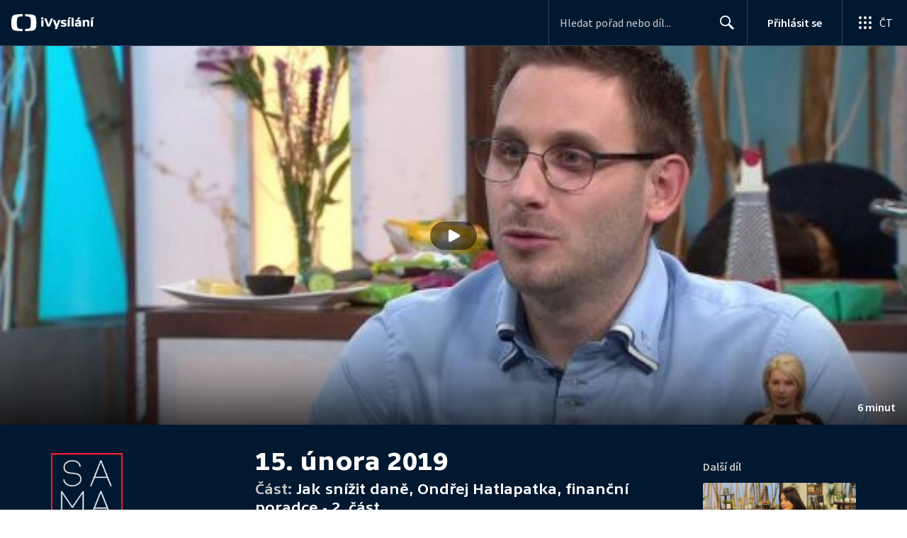

--- FILE ---
content_type: text/plain; charset=utf-8
request_url: https://events.getsitectrl.com/api/v1/events
body_size: 556
content:
{"id":"66f73df14cb4c92a","user_id":"66f73df14cbd0c58","time":1768938784050,"token":"1768938784.03b9fcaaa782237694c2e04d35b56d12.e8df7ef09c6c2a1b7e47c7058c4b8705","geo":{"ip":"3.14.73.195","geopath":"147015:147763:220321:","geoname_id":4509177,"longitude":-83.0061,"latitude":39.9625,"postal_code":"43215","city":"Columbus","region":"Ohio","state_code":"OH","country":"United States","country_code":"US","timezone":"America/New_York"},"ua":{"platform":"Desktop","os":"Mac OS","os_family":"Mac OS X","os_version":"10.15.7","browser":"Other","browser_family":"ClaudeBot","browser_version":"1.0","device":"Spider","device_brand":"Spider","device_model":"Desktop"},"utm":{}}